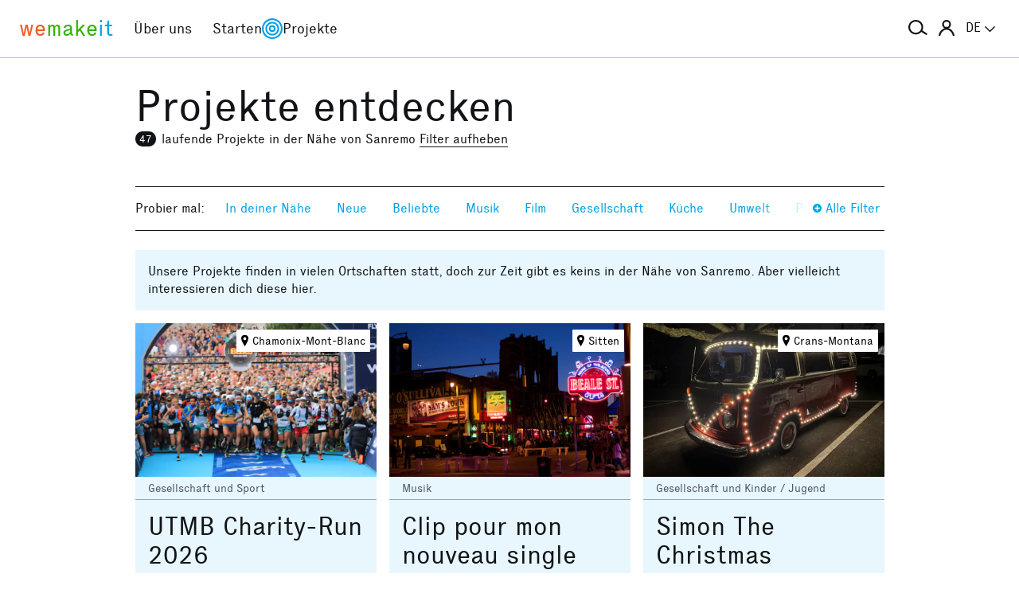

--- FILE ---
content_type: text/html; charset=utf-8
request_url: https://wemakeit.com/projects/collecting?search%5Bdescription%5D=Sanremo&search%5Blatitude%5D=43.841179&search%5Blongitude%5D=7.77427
body_size: 13856
content:
<!DOCTYPE html><html lang="de"><head prefix="og: http://ogp.me/ns# fb: http://ogp.me/ns/fb# wemakeit: http://ogp.me/ns/fb/wemakeit#"><meta charset="utf-8">
<title>Crowdfunding bei wemakeit</title>
<meta name="description" content="Gemeinsam Projekte starten: wemakeit ist die Crowdfunding-Plattform für kreative Ideen und innovative Produkte. Mach mit!">
<meta name="keywords" content="crowdfunding, crowdfounding, schweiz, kunst, design, photographie, theater, musik, architektur, tanz, förderung, unterstützung, we-make-it, we make it, wemakit, wemakit.ch, kulturförderung, kultursponsoring">
<link rel="canonical" href="https://wemakeit.com/projects/collecting?locale=de">
<link rel="alternate" href="https://wemakeit.com/projects/collecting?locale=de" hreflang="de">
<link rel="alternate" href="https://wemakeit.com/projects/collecting?locale=fr" hreflang="fr">
<link rel="alternate" href="https://wemakeit.com/projects/collecting?locale=it" hreflang="it">
<link rel="alternate" href="https://wemakeit.com/projects/collecting?locale=en" hreflang="en">
<link rel="alternate" href="https://wemakeit.com/projects/collecting" hreflang="x-default">
<meta property="fb:app_id" content="210881618999826">
<meta property="fb:admins" content="1031194401">
<meta property="og:url" content="https://wemakeit.com/projects/collecting?search%5Bdescription%5D=Sanremo&amp;search%5Blatitude%5D=43.841179&amp;search%5Blongitude%5D=7.77427">
<meta property="og:site_name" content="Crowdfunding bei wemakeit">
<meta property="og:description" content="Gemeinsam Projekte starten: wemakeit ist die Crowdfunding-Plattform für kreative Ideen und innovative Produkte. Mach mit!">
<meta property="og:type" content="website">
<meta property="og:locale" content="de_DE">
<meta property="og:locale:alternate" content="fr_FR">
<meta property="og:locale:alternate" content="fr_CA">
<meta property="og:locale:alternate" content="it_IT">
<meta property="og:locale:alternate" content="en_GB">
<meta property="og:locale:alternate" content="en_US">
<meta name="twitter:url" content="https://wemakeit.com/projects/collecting?search%5Bdescription%5D=Sanremo&amp;search%5Blatitude%5D=43.841179&amp;search%5Blongitude%5D=7.77427">
<meta name="twitter:site" content="Crowdfunding bei wemakeit">
<meta name="twitter:domain" content="wemakeit.com">
<meta name="twitter:description" content="Gemeinsam Projekte starten: wemakeit ist die Crowdfunding-Plattform für kreative Ideen und innovative Produkte. Mach mit!">
<meta name="viewport" content="width=device-width,initial-scale=1"><link rel="shortcut icon" type="image/x-icon" href="https://assets.wemakeit.com/assets/favicon-d6e2fefa08463f12ece516de6384a81410e3a98a7eaf83c3c1ec3d97271065af.ico" /><link rel="shortcut icon" type="image/png" href="https://assets.wemakeit.com/assets/favicon-d408f6d6207d380a21a670bbc70f30936471bbb22b75b88d116221b62966a073.png" sizes="32x32" /><link rel="apple-touch-icon" type="image/png" href="https://assets.wemakeit.com/assets/touchicon-342f161f345d41f75fc267a8e8e63d376750495e18525f2001d9abdcad13d400.png" sizes="241x241" /><meta content="#ffffff" name="msapplication-TileColor" /><meta content="https://assets.wemakeit.com/assets/tileicon-eb1d24535be80360037c21e031bfca5479c6084c53f64afd03be785d8b69af8b.png" name="msapplication-TileImage" /><link rel="preload" href="https://assets.wemakeit.com/assets/executive-regular-webfont-ff9dfc116da92370eda80b3d1d5bcbb6147785d0764ca8f92c92d7836fc82618.woff" as="font" type="font/woff" crossorigin="anonymous"><link rel="stylesheet" media="all" href="https://assets.wemakeit.com/assets/application-863e84d2a82bec1a54ae73592f2e8c6c88b038f6e3c33bded2b449a1354d596d.css" /><script>app = {
  rootUrl: "https://wemakeit.com/",
  debugMode: false,
  locale: "de",
  localeTerritory: "de_DE",
  facebookAppId: "210881618999826",
  availablePresentations: {"s":1,"m":414,"l":668,"XL":973},
  currentPresentation: "l"
};</script><script src="https://assets.wemakeit.com/assets/application-25964ca2afe16b68ab83b6c0c8d4e79fc9bd9f60a2702dd029ddf418953fbdb7.js"></script><script src="https://assets.wemakeit.com/assets/turbo-7050f735c6e3967c91db17ae364523e176b249c94f5de91a2f7c9f2723d8df1c.js" type="module" onload="Turbo.session.drive = false"></script>        <script type="text/javascript">
I18n.locale = "de";
        </script>
<link rel="stylesheet" media="all" href="https://assets.wemakeit.com/assets/projects-814d7371d9987479800f0809c02758e6aea7aa8afab5542cd139fd11b2a5cb87.css" /><script src="https://assets.wemakeit.com/assets/projects-bb8e2a52f36ad8c147eca06587fdeb1acff3fb416697931bf771d436b38f4c98.js"></script><script src="https://assets.wemakeit.com/assets/custom_elements-a63fc444c6dea447bee996417a2e365fd4fa8a65c7227ddf95048c119e80689b.js" defer="defer"></script><script src="https://maps.googleapis.com/maps/api/js?key=AIzaSyD0CIQxGKcxXWyL7umuiIn1SQoAt__uOn4&amp;language=de&amp;libraries=places"></script><script src="https://assets.wemakeit.com/assets/maps/geocomplete-17b20bc5c30cb21d13e510fa03ba963199375ee983dc95825cab43bcfb5216e1.js"></script><meta name="csrf-param" content="authenticity_token" />
<meta name="csrf-token" content="EEsohf0yLplq80WxnIZ_Xcez4tq5_OcYaQtOrZSKoxHA3fahjumMM6tMLwjKvfrCiFtMMZ5iyVU64QWBKh5BeA" /><script>var _mtm = window._mtm = window._mtm || [];
_mtm.push({'mtm.startTime': (new Date().getTime()), 'event': 'mtm.Start'});
var d=document, g=d.createElement('script'), s=d.getElementsByTagName('script')[0];
g.async=true;
g.src='https://insights.wemakeit.com/js/container_zyVbf7VU.js';
s.parentNode.insertBefore(g,s);</script></head><body class="projects index fixed-footer"><header class="page-header"><div class="page-header-container"><div class="top-navigation"><div class="top-navigation-logo"><a class="logo" data-nav-item="homepages_show" href="/" title="Home"><span class="red">we</span><span class="green">make</span><span class="blue">it</span></a></div><div class="top-navigation-shortcuts"><ul><li class="search"><button aria-controls="search-form-full-text" aria-expanded="false" class="toggle-search" role="button"><span class="symbol"><svg version="1.1" xmlns="http://www.w3.org/2000/svg" viewbox="0 0 21.9 17.7" fill-rule="evenodd" fill="currentColor" class=""><path d="M15,8.5c0,3.6-2.9,6.5-6.5,6.5S2,12.1,2,8.5S4.9,2,8.5,2S15,4.9,15,8.5z M14.9,14.1c-1.6,1.8-3.9,2.9-6.4,2.9 C3.8,17,0,13.2,0,8.5S3.8,0,8.5,0S17,3.8,17,8.5c0,1.4-0.3,2.7-0.9,3.9l5.8,3.7l-1.1,1.7L14.9,14.1z"></path></svg></span><span class="label hidden">Suche</span></button></li><li class="toggle"><button aria-controls="main-navigation" aria-expanded="false" class="toggle-menu" role="button"><span class="hamburger"></span><span class="label hidden">Hauptnavigation</span></button></li><li class="user place" data-place-for="user-menu" data-presentation="XL"></li><li class="locales place" data-place-for="locales" data-presentation="XL"></li></ul></div><div class="top-navigation-content"><nav class="main-navigation" id="main-navigation"><ul class="nols main-navigation-list"><li class="main-navigation-list-item"><a class="red flex-parent" data-nav-item="pages_about" href="/pages/about"><span class="symbol"><svg xmlns="http://www.w3.org/2000/svg" viewbox="0 0 99.5 99.5" class=""><circle fill="none" stroke="currentColor" stroke-width="9.5" stroke-linecap="round" stroke-dasharray="0,23.55" cx="49.8" cy="49.8" r="45"></circle></svg></span><span class="label">Über uns</span></a></li><li class="main-navigation-list-item"><a class="green flex-parent" data-nav-item="pages_start-a-project" href="/pages/start-a-project"><span class="symbol"><svg xmlns="http://www.w3.org/2000/svg" viewbox="0 0 22.41 22.41" class=""><path fill="currentColor" d="M0,11.2C0,9.67,.3,8.22,.88,6.85c.59-1.37,1.39-2.57,2.41-3.59,1-1,2.18-1.79,3.55-2.38C8.21,.29,9.66,0,11.2,0c1.53,0,2.98,.29,4.34,.88,1.36,.59,2.56,1.38,3.59,2.38,1,1.02,1.79,2.22,2.38,3.59,.59,1.37,.88,2.82,.88,4.35s-.29,2.98-.88,4.35c-.59,1.37-1.38,2.56-2.38,3.56s-2.22,1.83-3.59,2.41c-1.37,.59-2.82,.88-4.35,.88s-2.98-.29-4.35-.88c-1.37-.59-2.56-1.39-3.56-2.41-1.02-1-1.83-2.18-2.41-3.55s-.88-2.82-.88-4.36H0Zm1.22,.61c.04,.69,.15,1.35,.32,1.99,.17,.64,.4,1.27,.69,1.88l2.41-1.38,.58,1.02-2.34,1.38c.36,.57,.78,1.1,1.25,1.57,.47,.47,.99,.89,1.58,1.26l1.38-2.34,1.02,.58-1.38,2.41c.61,.3,1.24,.54,1.88,.7,.64,.17,1.3,.27,1.99,.31v-2.75h1.22v2.75c.69-.04,1.35-.15,2-.32s1.27-.4,1.88-.69l-1.39-2.41,1.03-.58,1.38,2.34c.55-.36,1.07-.78,1.55-1.25s.9-.99,1.27-1.58l-2.36-1.38,.61-1.02,2.36,1.38c.32-.61,.57-1.25,.74-1.91,.17-.66,.27-1.31,.29-1.97h-2.72v-1.22h2.72c-.02-.69-.12-1.35-.29-1.98-.17-.64-.42-1.27-.74-1.89l-2.36,1.39-.61-1.03,2.36-1.38c-.36-.57-.78-1.09-1.25-1.56-.47-.47-.99-.89-1.56-1.25l-1.38,2.36-1.03-.61,1.39-2.36c-.61-.32-1.24-.57-1.89-.74s-1.31-.27-1.98-.29V3.97h-1.22V1.25c-.66,.02-1.31,.12-1.97,.29-.66,.17-1.29,.42-1.91,.74l1.38,2.36-1.02,.61-1.38-2.36c-.57,.36-1.1,.79-1.57,1.27-.47,.48-.89,.99-1.26,1.55l2.34,1.38-.58,1.03-2.41-1.39c-.3,.59-.54,1.22-.7,1.88-.17,.66-.27,1.32-.31,2H3.97v1.22H1.22Z"></path></svg></span><span class="label">Starten</span></a></li><li class="main-navigation-list-item"><a class="blue flex-parent" data-nav-item="projects_index" href="/projects/collecting"><span class="symbol"><svg xmlns="http://www.w3.org/2000/svg" viewbox="0 0 22.41 22.41" class=""><path fill="currentColor" d="M0,11.2C0,9.67,.3,8.22,.88,6.85c.59-1.37,1.39-2.57,2.41-3.59,1-1,2.18-1.79,3.55-2.38C8.21,.29,9.66,0,11.2,0c1.53,0,2.98,.29,4.34,.88,1.36,.59,2.56,1.38,3.59,2.38,1,1.02,1.79,2.22,2.38,3.59,.59,1.37,.88,2.82,.88,4.35s-.29,2.98-.88,4.35c-.59,1.37-1.38,2.56-2.38,3.56s-2.22,1.83-3.59,2.41c-1.37,.59-2.82,.88-4.35,.88s-2.98-.29-4.35-.88c-1.37-.59-2.56-1.39-3.56-2.41-1.02-1-1.83-2.18-2.41-3.55s-.88-2.82-.88-4.36H0Zm1.86,0c0,1.28,.24,2.49,.73,3.63s1.16,2.13,2.02,2.96c.83,.85,1.82,1.53,2.96,2.02,1.14,.49,2.35,.73,3.63,.73,1.28,0,2.49-.25,3.63-.73,1.14-.49,2.14-1.16,2.99-2.02,.83-.83,1.49-1.82,1.98-2.96s.73-2.35,.73-3.63-.24-2.49-.73-3.63-1.15-2.14-1.98-2.99c-.85-.83-1.85-1.49-2.99-1.98-1.14-.49-2.35-.73-3.63-.73-1.28,0-2.49,.24-3.63,.73-1.14,.49-2.13,1.15-2.96,1.98-.85,.85-1.53,1.85-2.02,2.99-.49,1.14-.73,2.35-.73,3.63Zm1.89,0c0-1.02,.2-1.98,.59-2.89,.39-.91,.93-1.7,1.62-2.39,.66-.66,1.44-1.18,2.34-1.58,.91-.4,1.88-.59,2.91-.59s1.98,.2,2.89,.59,1.7,.92,2.39,1.58c.66,.69,1.18,1.48,1.58,2.39s.59,1.87,.59,2.89-.2,1.99-.59,2.9c-.4,.91-.92,1.7-1.58,2.35-.69,.69-1.48,1.23-2.39,1.62-.91,.39-1.87,.59-2.89,.59s-1.99-.2-2.9-.59c-.91-.39-1.7-.93-2.35-1.62-.69-.66-1.23-1.44-1.62-2.34-.39-.91-.59-1.88-.59-2.91Zm1.84,0c0,.77,.15,1.5,.44,2.18,.29,.68,.69,1.28,1.2,1.79,.51,.51,1.11,.91,1.79,1.2,.68,.29,1.41,.44,2.18,.44,.77,0,1.5-.15,2.18-.44,.68-.29,1.28-.69,1.79-1.2,.49-.51,.88-1.11,1.18-1.79,.3-.68,.45-1.41,.44-2.18s-.15-1.5-.44-2.18-.69-1.28-1.18-1.79c-.51-.49-1.11-.88-1.79-1.18-.68-.3-1.41-.45-2.18-.45s-1.5,.15-2.18,.45-1.28,.69-1.79,1.18c-.51,.51-.91,1.11-1.2,1.79-.29,.68-.44,1.41-.44,2.18Zm1.86,0c0-.51,.1-1,.3-1.45,.2-.46,.48-.86,.82-1.2,.32-.32,.71-.58,1.17-.78s.94-.3,1.45-.3,.99,.1,1.45,.3c.46,.2,.86,.46,1.2,.78,.32,.34,.58,.74,.78,1.2,.2,.46,.3,.94,.3,1.45s-.1,.99-.3,1.45-.46,.85-.78,1.17c-.34,.34-.74,.62-1.2,.82-.46,.2-.94,.3-1.45,.31-.51,0-.99-.1-1.45-.31s-.85-.48-1.17-.82c-.34-.32-.62-.71-.82-1.17-.2-.46-.3-.94-.3-1.45Zm1.89,0c0,.51,.18,.95,.55,1.31,.36,.36,.8,.55,1.31,.55,.51,0,.95-.18,1.31-.55s.55-.8,.55-1.31-.18-.95-.55-1.31c-.36-.36-.8-.55-1.31-.55s-.95,.18-1.31,.55-.55,.8-.55,1.31Z"></path></svg></span><span class="label">Projekte</span></a></li><li class="main-navigation-list-item user place" data-place-for="user-menu" data-presentation="s m l"><div id="user-menu"><a class="flex-parent remote-dialog" data-title="Anmelden oder Registrieren" data-path="/sessions/new.json" href="/projects/collecting"><span class="symbol"><svg version="1.1" xmlns="http://www.w3.org/2000/svg" viewbox="0 0 18 18" fill="none" stroke-width="2" stroke="currentColor" class=""><circle class="st0" cx="9" cy="5" r="4"></circle><path class="st0" d="M17,18c0-3.2-3.6-8-8-8s-8,4.8-8,8"></path></svg></span><span class="label">Anmelden</span></a></div></li><li class="main-navigation-list-item locales place" data-place-for="locales" data-presentation="s m l"><div id="locales"><details><summary aria-controls="available-locales" aria-expanded="false"><span class="summary-flex-parent"><span class="label"><span class="sublabel">Sprache:</span> DE</span><span class="toggle"><svg xmlns="http://www.w3.org/2000/svg" viewbox="0 0 25.47 13.7" class=""><path d="M0,1.78c-.01-.14,.04-.26,.14-.38L1.36,.16C1.47,.05,1.6,0,1.76,0s.29,.05,.4,.16L12.69,10.34,23.31,.16c.1-.1,.23-.16,.38-.16s.28,.05,.38,.16l1.22,1.25c.13,.1,.18,.23,.17,.37-.01,.14-.07,.26-.17,.37L13.72,13.28c-.13,.13-.28,.23-.46,.31-.18,.08-.37,.12-.57,.12-.19,0-.37-.04-.54-.12-.17-.08-.32-.18-.44-.31L.14,2.14C.06,2.04,.01,1.92,0,1.78Z" fill="currentColor"></path></svg></span></span></summary><ul class="available-locales" id="available-locales"><li><a class="active" href="?locale=de" title="Deutsch">DE</a></li><li><a href="?locale=fr" title="Français">FR</a></li><li><a href="?locale=it" title="Italiano">IT</a></li><li><a href="?locale=en" title="English">EN</a></li></ul></details></div></li></ul></nav></div><div class="top-navigation-search"><h2 class="search-title">Projekte suchen</h2><form class="simple_form new_search" id="search-form-full-text" novalidate="novalidate" action="/projects" accept-charset="UTF-8" method="get"><input class="string optional" placeholder="Welches Projekt suchst du?" type="text" name="search[full_text]" id="search_full_text" /><input type="submit" name="commit" value="Suchen" class="blue" data-disable-with="Suche erstellen" /></form><div class="trending-projects"><h3 class="trending-projects-title">Projekt-Trends</h3><ul class="trending-projects-list"><li class="trending-projects-list-item"><a class="micro-button secondary blue" href="/projects/monte-escaliers-pour-danser">Monte-escaliers pour danser</a></li><li class="trending-projects-list-item"><a class="micro-button secondary blue" href="/projects/gerechtigkeit-fuer-120-hunde">Gerechtigkeit für 120 Hunde </a></li><li class="trending-projects-list-item"><a class="micro-button secondary blue" href="/projects/together-for-jules-future">Gemeinsam für Jules’ Zukunft</a></li><li class="trending-projects-list-item"><a class="micro-button secondary blue" href="/projects/sorgenfreie-feiertage">Sorgenfreie Feiertage</a></li><li class="trending-projects-list-item"><a class="micro-button secondary blue" href="/projects/build-a-reef-with-us-2025">Baut ein Riff mit uns!</a></li></ul></div></div></div></div></header><section id="main"><div class="page"><h1>Projekte entdecken</h1><div class="filter-info"><h2 class="headline"><event-tracking event="search" payload="{&quot;result_count&quot;:47,&quot;scope&quot;:&quot;collecting&quot;,&quot;description&quot;:&quot;Sanremo&quot;}"><span class="badge">47</span>laufende Projekte in der Nähe von Sanremo</event-tracking></h2> <a class="filter reset-filters show" href="/projects">Filter aufheben</a></div><nav class="filters"><div class="ending"><button class="do-expand"><span class="label"><svg xmlns="http://www.w3.org/2000/svg" viewbox="0 0 16 16" class=""><path fill="currentColor" d="M-.02 7.98c0-2.21.79-4.09 2.37-5.65C3.93.77 5.81 0 7.97 0c2.21 0 4.09.78 5.66 2.34 1.57 1.56 2.35 3.44 2.35 5.65 0 2.21-.78 4.09-2.35 5.65-1.57 1.56-3.45 2.34-5.66 2.34s-4.03-.78-5.62-2.34C.77 12.07-.02 10.18-.02 7.98Zm3.17.98h3.88v3.9h1.96v-3.9h3.88V7.02H8.99V3.14H7.03v3.88H3.15v1.94Z"></path></svg> Alle Filter</span></button><button class="do-collapse"><span class="label"><svg xmlns="http://www.w3.org/2000/svg" viewbox="0 0 16 16" class=""><path fill="currentColor" d="M-.02 7.98c0-2.21.79-4.09 2.37-5.65C3.93.77 5.81 0 7.97 0c2.21 0 4.09.78 5.66 2.34 1.57 1.56 2.35 3.44 2.35 5.65 0 2.21-.78 4.09-2.35 5.65-1.57 1.56-3.45 2.34-5.66 2.34s-4.03-.78-5.62-2.34C.77 12.07-.02 10.18-.02 7.98Zm3.17.98h9.72V7.02H3.15v1.94Z"></path></svg> schliessen</span></button></div><ul class="collapsed"><li>Probier mal:</li><li><a class="filter filter-nearby" href="/projects/nearby">In deiner Nähe</a></li><li><a class="filter filter-recently_started scope" href="/projects/recently_started?search%5Bdescription%5D=Sanremo&amp;search%5Blatitude%5D=43.841179&amp;search%5Blongitude%5D=7.77427">Neue</a></li><li><a class="filter filter-popular scope" href="/projects/popular?search%5Bdescription%5D=Sanremo&amp;search%5Blatitude%5D=43.841179&amp;search%5Blongitude%5D=7.77427">Beliebte</a></li><li><a class="filter filter-music category" href="/projects/collecting/music?search%5Bdescription%5D=Sanremo&amp;search%5Blatitude%5D=43.841179&amp;search%5Blongitude%5D=7.77427">Musik</a></li><li><a class="filter filter-film category" href="/projects/collecting/film?search%5Bdescription%5D=Sanremo&amp;search%5Blatitude%5D=43.841179&amp;search%5Blongitude%5D=7.77427">Film</a></li><li><a class="filter filter-community category" href="/projects/collecting/community?search%5Bdescription%5D=Sanremo&amp;search%5Blatitude%5D=43.841179&amp;search%5Blongitude%5D=7.77427">Gesellschaft</a></li><li><a class="filter filter-food category" href="/projects/collecting/food?search%5Bdescription%5D=Sanremo&amp;search%5Blatitude%5D=43.841179&amp;search%5Blongitude%5D=7.77427">Küche</a></li><li><a class="filter filter-environment category" href="/projects/collecting/environment?search%5Bdescription%5D=Sanremo&amp;search%5Blatitude%5D=43.841179&amp;search%5Blongitude%5D=7.77427">Umwelt</a></li><li><a class="filter filter-publishing category" href="/projects/collecting/publishing?search%5Bdescription%5D=Sanremo&amp;search%5Blatitude%5D=43.841179&amp;search%5Blongitude%5D=7.77427">Publikation</a></li><li><a class="filter filter-art category" href="/projects/collecting/art?search%5Bdescription%5D=Sanremo&amp;search%5Blatitude%5D=43.841179&amp;search%5Blongitude%5D=7.77427">Kunst</a></li><li><a class="filter filter-performing_arts category" href="/projects/collecting/performing_arts?search%5Bdescription%5D=Sanremo&amp;search%5Blatitude%5D=43.841179&amp;search%5Blongitude%5D=7.77427">Bühne</a></li></ul><div class="expanded"><form class="simple_form new_search" id="search-form-geography" novalidate="novalidate" action="/projects/collecting" accept-charset="UTF-8" method="get"><div class="filters-section location"><h4>In der Nähe von</h4><div class="input-wrap search-wrapper"><div class="input geocompleted_select optional search_description"><div class="geocomplete-inputs"><input class="geocompleted_select optional geocomplete" data-api-options="{&quot;types&quot;:[&quot;(cities)&quot;]}" placeholder="Ortschaft" type="text" value="Sanremo" name="search[description]" id="search_description" /><input data-geocomplete="lat" autocomplete="off" type="hidden" value="43.841179" name="search[latitude]" id="search_latitude" /><input data-geocomplete="lng" autocomplete="off" type="hidden" value="7.77427" name="search[longitude]" id="search_longitude" /><input data-geocomplete="locality" autocomplete="off" type="hidden" value="Sanremo" name="search[description]" id="search_description" /></div></div><span class="icon"><svg version="1.1" xmlns="http://www.w3.org/2000/svg" viewbox="0 0 21.9 17.7" fill-rule="evenodd" fill="currentColor" class=""><path d="M15,8.5c0,3.6-2.9,6.5-6.5,6.5S2,12.1,2,8.5S4.9,2,8.5,2S15,4.9,15,8.5z M14.9,14.1c-1.6,1.8-3.9,2.9-6.4,2.9 C3.8,17,0,13.2,0,8.5S3.8,0,8.5,0S17,3.8,17,8.5c0,1.4-0.3,2.7-0.9,3.9l5.8,3.7l-1.1,1.7L14.9,14.1z"></path></svg></span></div></div><div class="filters-section country"><h4>Land</h4><div class="input country optional search_country select-wrapper"><select class="country optional" name="search[country]" id="search_country"><option value="CH">Schweiz</option>
<option value="LI">Liechtenstein</option>
<option value="AT">Österreich</option>
<option value="DE">Deutschland</option>
<option value="FR">Frankreich</option>
<option value="IT">Italien</option>
<option disabled="disabled" value="---------------">---------------</option>
<option value="AF">Afghanistan</option>
<option value="EG">Ägypten</option>
<option value="AX">Åland-Inseln</option>
<option value="AL">Albanien</option>
<option value="DZ">Algerien</option>
<option value="AS">Amerikanisch-Samoa</option>
<option value="VI">Amerikanische Jungferninseln</option>
<option value="AD">Andorra</option>
<option value="AO">Angola</option>
<option value="AI">Anguilla</option>
<option value="AQ">Antarktis</option>
<option value="AG">Antigua und Barbuda</option>
<option value="GQ">Äquatorialguinea</option>
<option value="AR">Argentinien</option>
<option value="AM">Armenien</option>
<option value="AW">Aruba</option>
<option value="AZ">Aserbaidschan</option>
<option value="ET">Äthiopien</option>
<option value="AU">Australien</option>
<option value="BS">Bahamas</option>
<option value="BH">Bahrain</option>
<option value="BD">Bangladesch</option>
<option value="BB">Barbados</option>
<option value="BE">Belgien</option>
<option value="BZ">Belize</option>
<option value="BJ">Benin</option>
<option value="BM">Bermuda</option>
<option value="BT">Bhutan</option>
<option value="BO">Bolivien</option>
<option value="BQ">Bonaire, Sint Eustatius und Saba</option>
<option value="BA">Bosnien und Herzegowina</option>
<option value="BW">Botsuana</option>
<option value="BV">Bouvet-Insel</option>
<option value="BR">Brasilien</option>
<option value="VG">Britische Jungferninseln</option>
<option value="IO">Britisches Territorium im Indischen Ozean</option>
<option value="BN">Brunei Darussalam</option>
<option value="BG">Bulgarien</option>
<option value="BF">Burkina Faso</option>
<option value="BI">Burundi</option>
<option value="CV">Cabo Verde</option>
<option value="KY">Cayman-Inseln</option>
<option value="CL">Chile</option>
<option value="CN">China</option>
<option value="CK">Cookinseln</option>
<option value="CR">Costa Rica</option>
<option value="CI">Côte d&#39;Ivoire</option>
<option value="CW">Curaçao</option>
<option value="DK">Dänemark</option>
<option value="CD">Demokratische Republik Kongo</option>
<option value="DE">Deutschland</option>
<option value="DM">Dominica</option>
<option value="DO">Dominikanische Republik</option>
<option value="DJ">Dschibuti</option>
<option value="EC">Ecuador</option>
<option value="SV">El Salvador</option>
<option value="ER">Eritrea</option>
<option value="EE">Estland</option>
<option value="SZ">Eswatini</option>
<option value="FK">Falklandinseln (Malwinen)</option>
<option value="FO">Färöer-Inseln</option>
<option value="FJ">Fidschi</option>
<option value="FI">Finnland</option>
<option value="FR">Frankreich</option>
<option value="GF">Französisch-Guyana</option>
<option value="PF">Französisch-Polynesien</option>
<option value="TF">Französische Süd- und Antarktisgebiete</option>
<option value="GA">Gabun</option>
<option value="GM">Gambia</option>
<option value="GE">Georgien</option>
<option value="GH">Ghana</option>
<option value="GI">Gibraltar</option>
<option value="GD">Grenada</option>
<option value="GR">Griechenland</option>
<option value="GL">Grönland</option>
<option value="GP">Guadeloupe</option>
<option value="GU">Guam</option>
<option value="GT">Guatemala</option>
<option value="GG">Guernsey</option>
<option value="GN">Guinea</option>
<option value="GW">Guinea-Bissau</option>
<option value="GY">Guyana</option>
<option value="HT">Haiti</option>
<option value="HM">Heard und McDonaldinseln</option>
<option value="VA">Heiliger Stuhl (Staat Vatikanstadt)</option>
<option value="HN">Honduras</option>
<option value="HK">Hongkong</option>
<option value="IN">Indien</option>
<option value="ID">Indonesien</option>
<option value="IM">Insel Man</option>
<option value="IQ">Irak</option>
<option value="IR">Iran, Islamische Republik</option>
<option value="IE">Irland</option>
<option value="IS">Island</option>
<option value="IL">Israel</option>
<option value="IT">Italien</option>
<option value="JM">Jamaika</option>
<option value="JP">Japan</option>
<option value="YE">Jemen</option>
<option value="JE">Jersey</option>
<option value="JO">Jordanien</option>
<option value="KH">Kambodscha</option>
<option value="CM">Kamerun</option>
<option value="CA">Kanada</option>
<option value="KZ">Kasachstan</option>
<option value="QA">Katar</option>
<option value="KE">Kenia</option>
<option value="KG">Kirgisistan</option>
<option value="KI">Kiribati</option>
<option value="CC">Kokos-(Keeling-)Inseln</option>
<option value="CO">Kolumbien</option>
<option value="KM">Komoren</option>
<option value="CG">Kongo</option>
<option value="XK">Kosovo</option>
<option value="HR">Kroatien</option>
<option value="CU">Kuba</option>
<option value="KW">Kuwait</option>
<option value="LA">Laos, Demokratische Volksrepublik</option>
<option value="LS">Lesotho</option>
<option value="LV">Lettland</option>
<option value="LB">Libanon</option>
<option value="LR">Liberia</option>
<option value="LY">Libyen</option>
<option value="LI">Liechtenstein</option>
<option value="LT">Litauen</option>
<option value="LU">Luxemburg</option>
<option value="MO">Macao</option>
<option value="MG">Madagaskar</option>
<option value="MW">Malawi</option>
<option value="MY">Malaysia</option>
<option value="MV">Malediven</option>
<option value="ML">Mali</option>
<option value="MT">Malta</option>
<option value="MA">Marokko</option>
<option value="MH">Marshallinseln</option>
<option value="MQ">Martinique</option>
<option value="MR">Mauretanien</option>
<option value="MU">Mauritius</option>
<option value="YT">Mayotte</option>
<option value="MX">Mexiko</option>
<option value="FM">Mikronesien, Föderierte Staaten von</option>
<option value="MD">Moldau</option>
<option value="MC">Monaco</option>
<option value="MN">Mongolei</option>
<option value="ME">Montenegro</option>
<option value="MS">Montserrat</option>
<option value="MZ">Mosambik</option>
<option value="MM">Myanmar</option>
<option value="NA">Namibia</option>
<option value="NR">Nauru</option>
<option value="NP">Nepal</option>
<option value="NC">Neukaledonien</option>
<option value="NZ">Neuseeland</option>
<option value="NI">Nicaragua</option>
<option value="NL">Niederlande</option>
<option value="NE">Niger</option>
<option value="NG">Nigeria</option>
<option value="NU">Niue</option>
<option value="KP">Nordkorea</option>
<option value="MP">Nördliche Marianen</option>
<option value="MK">Nordmazedonien</option>
<option value="NF">Norfolkinsel</option>
<option value="NO">Norwegen</option>
<option value="OM">Oman</option>
<option value="AT">Österreich</option>
<option value="PK">Pakistan</option>
<option value="PS">Palästina, Staat</option>
<option value="PW">Palau</option>
<option value="PA">Panama</option>
<option value="PG">Papua-Neuguinea</option>
<option value="PY">Paraguay</option>
<option value="PE">Peru</option>
<option value="PH">Philippinen</option>
<option value="PN">Pitcairn</option>
<option value="PL">Polen</option>
<option value="PT">Portugal</option>
<option value="PR">Puerto Rico</option>
<option value="RE">Réunion</option>
<option value="RW">Ruanda</option>
<option value="RO">Rumänien</option>
<option value="RU">Russische Föderation</option>
<option value="MF">Saint Martin (Französischer Teil)</option>
<option value="BL">Saint-Barthélemy</option>
<option value="SX">Saint-Martin (Niederländischer Teil)</option>
<option value="SB">Salomoninseln</option>
<option value="ZM">Sambia</option>
<option value="WS">Samoa</option>
<option value="SM">San Marino</option>
<option value="ST">São Tomé und Príncipe</option>
<option value="SA">Saudi-Arabien</option>
<option value="SE">Schweden</option>
<option value="CH">Schweiz</option>
<option value="SN">Senegal</option>
<option value="RS">Serbien</option>
<option value="SC">Seychellen</option>
<option value="SL">Sierra Leone</option>
<option value="ZW">Simbabwe</option>
<option value="SG">Singapur</option>
<option value="SK">Slowakei</option>
<option value="SI">Slowenien</option>
<option value="SO">Somalia</option>
<option value="GS">South Georgia und die Südlichen Sandwichinseln</option>
<option value="ES">Spanien</option>
<option value="LK">Sri Lanka</option>
<option value="SH">St. Helena, Ascension und Tristan da Cunha</option>
<option value="KN">St. Kitts und Nevis</option>
<option value="LC">St. Lucia</option>
<option value="PM">St. Pierre und Miquelon</option>
<option value="VC">St. Vincent und die Grenadinen</option>
<option value="ZA">Südafrika</option>
<option value="SD">Sudan</option>
<option value="KR">Südkorea</option>
<option value="SS">Südsudan</option>
<option value="SR">Suriname</option>
<option value="SJ">Svalbard und Jan Mayen</option>
<option value="SY">Syrien, Arabische Republik</option>
<option value="TJ">Tadschikistan</option>
<option value="TW">Taiwan</option>
<option value="TZ">Tansania</option>
<option value="TH">Thailand</option>
<option value="TL">Timor-Leste</option>
<option value="TG">Togo</option>
<option value="TK">Tokelau</option>
<option value="TO">Tonga</option>
<option value="TT">Trinidad und Tobago</option>
<option value="TD">Tschad</option>
<option value="CZ">Tschechien</option>
<option value="TN">Tunesien</option>
<option value="TR">Türkei</option>
<option value="TM">Turkmenistan</option>
<option value="TC">Turks- und Caicosinseln</option>
<option value="TV">Tuvalu</option>
<option value="UG">Uganda</option>
<option value="UA">Ukraine</option>
<option value="HU">Ungarn</option>
<option value="UM">United States Minor Outlying Islands</option>
<option value="UY">Uruguay</option>
<option value="UZ">Usbekistan</option>
<option value="VU">Vanuatu</option>
<option value="VE">Venezuela</option>
<option value="AE">Vereinigte Arabische Emirate</option>
<option value="US">Vereinigte Staaten</option>
<option value="GB">Vereinigtes Königreich</option>
<option value="VN">Vietnam</option>
<option value="WF">Wallis und Futuna</option>
<option value="CX">Weihnachtsinseln</option>
<option value="BY">Weißrussland</option>
<option value="EH">Westsahara</option>
<option value="CF">Zentralafrikanische Republik</option>
<option value="CY">Zypern</option></select></div></div><div class="filters-section area"><h4>Gebiet</h4><div class="input select optional search_area_id select-wrapper"><select class="select optional" name="search[area_id]" id="search_area_id"><option value="" label=" "></option>
<option value="195">Aargau</option>
<option value="188">Appenzell Ausserrhoden</option>
<option value="190">Appenzell Innerrhoden</option>
<option value="183">Basel-Landschaft</option>
<option value="180">Basel-Stadt</option>
<option value="197">Bern</option>
<option value="196">Freiburg</option>
<option value="193">Genf</option>
<option value="179">Glarus</option>
<option value="198">Graubünden</option>
<option value="189">Jura</option>
<option value="185">Luzern</option>
<option value="178">Neuenburg</option>
<option value="191">Nidwalden</option>
<option value="181">Obwalden</option>
<option value="182">Schaffhausen</option>
<option value="194">Schwyz</option>
<option value="201">Solothurn</option>
<option value="199">St. Gallen</option>
<option value="192">Tessin</option>
<option value="202">Thurgau</option>
<option value="186">Uri</option>
<option value="187">Waadt</option>
<option value="203">Wallis</option>
<option value="184">Zug</option>
<option value="200">Zürich</option></select></div></div><div class="filters-section category"><h4>Kategorien</h4><ul class="column-list"><li><a class="filter filter-architecture category" href="/projects/collecting/architecture?search%5Bdescription%5D=Sanremo&amp;search%5Blatitude%5D=43.841179&amp;search%5Blongitude%5D=7.77427">Architektur</a></li><li><a class="filter filter-exhibition category" href="/projects/collecting/exhibition?search%5Bdescription%5D=Sanremo&amp;search%5Blatitude%5D=43.841179&amp;search%5Blongitude%5D=7.77427">Ausstellung</a></li><li><a class="filter filter-education category" href="/projects/collecting/education?search%5Bdescription%5D=Sanremo&amp;search%5Blatitude%5D=43.841179&amp;search%5Blongitude%5D=7.77427">Bildung</a></li><li><a class="filter filter-performing_arts category" href="/projects/collecting/performing_arts?search%5Bdescription%5D=Sanremo&amp;search%5Blatitude%5D=43.841179&amp;search%5Blongitude%5D=7.77427">Bühne</a></li><li><a class="filter filter-comics category" href="/projects/collecting/comics?search%5Bdescription%5D=Sanremo&amp;search%5Blatitude%5D=43.841179&amp;search%5Blongitude%5D=7.77427">Comics</a></li><li><a class="filter filter-design category" href="/projects/collecting/design?search%5Bdescription%5D=Sanremo&amp;search%5Blatitude%5D=43.841179&amp;search%5Blongitude%5D=7.77427">Design</a></li><li><a class="filter filter-fair_trade category" href="/projects/collecting/fair_trade?search%5Bdescription%5D=Sanremo&amp;search%5Blatitude%5D=43.841179&amp;search%5Blongitude%5D=7.77427">Fair Trade</a></li><li><a class="filter filter-festival category" href="/projects/collecting/festival?search%5Bdescription%5D=Sanremo&amp;search%5Blatitude%5D=43.841179&amp;search%5Blongitude%5D=7.77427">Festival</a></li><li><a class="filter filter-film category" href="/projects/collecting/film?search%5Bdescription%5D=Sanremo&amp;search%5Blatitude%5D=43.841179&amp;search%5Blongitude%5D=7.77427">Film</a></li><li><a class="filter filter-photography category" href="/projects/collecting/photography?search%5Bdescription%5D=Sanremo&amp;search%5Blatitude%5D=43.841179&amp;search%5Blongitude%5D=7.77427">Fotografie</a></li><li><a class="filter filter-games category" href="/projects/collecting/games?search%5Bdescription%5D=Sanremo&amp;search%5Blatitude%5D=43.841179&amp;search%5Blongitude%5D=7.77427">Games</a></li><li><a class="filter filter-community category" href="/projects/collecting/community?search%5Bdescription%5D=Sanremo&amp;search%5Blatitude%5D=43.841179&amp;search%5Blongitude%5D=7.77427">Gesellschaft</a></li><li><a class="filter filter-journalism category" href="/projects/collecting/journalism?search%5Bdescription%5D=Sanremo&amp;search%5Blatitude%5D=43.841179&amp;search%5Blongitude%5D=7.77427">Journalismus</a></li><li><a class="filter filter-kids category" href="/projects/collecting/kids?search%5Bdescription%5D=Sanremo&amp;search%5Blatitude%5D=43.841179&amp;search%5Blongitude%5D=7.77427">Kinder / Jugend</a></li><li><a class="filter filter-food category" href="/projects/collecting/food?search%5Bdescription%5D=Sanremo&amp;search%5Blatitude%5D=43.841179&amp;search%5Blongitude%5D=7.77427">Küche</a></li><li><a class="filter filter-art category" href="/projects/collecting/art?search%5Bdescription%5D=Sanremo&amp;search%5Blatitude%5D=43.841179&amp;search%5Blongitude%5D=7.77427">Kunst</a></li><li><a class="filter filter-agriculture category" href="/projects/collecting/agriculture?search%5Bdescription%5D=Sanremo&amp;search%5Blatitude%5D=43.841179&amp;search%5Blongitude%5D=7.77427">Landwirtschaft</a></li><li><a class="filter filter-literature category" href="/projects/collecting/literature?search%5Bdescription%5D=Sanremo&amp;search%5Blatitude%5D=43.841179&amp;search%5Blongitude%5D=7.77427">Literatur</a></li><li><a class="filter filter-fashion category" href="/projects/collecting/fashion?search%5Bdescription%5D=Sanremo&amp;search%5Blatitude%5D=43.841179&amp;search%5Blongitude%5D=7.77427">Mode</a></li><li><a class="filter filter-music category" href="/projects/collecting/music?search%5Bdescription%5D=Sanremo&amp;search%5Blatitude%5D=43.841179&amp;search%5Blongitude%5D=7.77427">Musik</a></li><li><a class="filter filter-politics category" href="/projects/collecting/politics?search%5Bdescription%5D=Sanremo&amp;search%5Blatitude%5D=43.841179&amp;search%5Blongitude%5D=7.77427">Politik</a></li><li><a class="filter filter-publishing category" href="/projects/collecting/publishing?search%5Bdescription%5D=Sanremo&amp;search%5Blatitude%5D=43.841179&amp;search%5Blongitude%5D=7.77427">Publikation</a></li><li><a class="filter filter-sport category" href="/projects/collecting/sport?search%5Bdescription%5D=Sanremo&amp;search%5Blatitude%5D=43.841179&amp;search%5Blongitude%5D=7.77427">Sport</a></li><li><a class="filter filter-startup category" href="/projects/collecting/startup?search%5Bdescription%5D=Sanremo&amp;search%5Blatitude%5D=43.841179&amp;search%5Blongitude%5D=7.77427">Startup</a></li><li><a class="filter filter-dance category" href="/projects/collecting/dance?search%5Bdescription%5D=Sanremo&amp;search%5Blatitude%5D=43.841179&amp;search%5Blongitude%5D=7.77427">Tanz</a></li><li><a class="filter filter-technology category" href="/projects/collecting/technology?search%5Bdescription%5D=Sanremo&amp;search%5Blatitude%5D=43.841179&amp;search%5Blongitude%5D=7.77427">Technologie</a></li><li><a class="filter filter-animals category" href="/projects/collecting/animals?search%5Bdescription%5D=Sanremo&amp;search%5Blatitude%5D=43.841179&amp;search%5Blongitude%5D=7.77427">Tiere</a></li><li><a class="filter filter-tourism category" href="/projects/collecting/tourism?search%5Bdescription%5D=Sanremo&amp;search%5Blatitude%5D=43.841179&amp;search%5Blongitude%5D=7.77427">Tourismus</a></li><li><a class="filter filter-environment category" href="/projects/collecting/environment?search%5Bdescription%5D=Sanremo&amp;search%5Blatitude%5D=43.841179&amp;search%5Blongitude%5D=7.77427">Umwelt</a></li><li><a class="filter filter-science category" href="/projects/collecting/science?search%5Bdescription%5D=Sanremo&amp;search%5Blatitude%5D=43.841179&amp;search%5Blongitude%5D=7.77427">Wissenschaft</a></li><li><a class="filter reset-categories" href="/projects">Alle</a></li></ul></div><div class="filters-section scope"><h4>Projekte</h4><ul class="column-list"><li><a class="filter filter-recently_started scope" href="/projects/recently_started?search%5Bdescription%5D=Sanremo&amp;search%5Blatitude%5D=43.841179&amp;search%5Blongitude%5D=7.77427">Neue</a></li><li><a class="filter filter-popular scope" href="/projects/popular?search%5Bdescription%5D=Sanremo&amp;search%5Blatitude%5D=43.841179&amp;search%5Blongitude%5D=7.77427">Beliebte</a></li><li><a class="filter filter-collecting scope active" href="/projects/collecting?search%5Bdescription%5D=Sanremo&amp;search%5Blatitude%5D=43.841179&amp;search%5Blongitude%5D=7.77427">Laufende</a></li><li><a class="filter filter-recommended scope" href="/projects/recommended?search%5Bdescription%5D=Sanremo&amp;search%5Blatitude%5D=43.841179&amp;search%5Blongitude%5D=7.77427">Empfohlene</a></li><li><a class="filter filter-promoted scope" href="/projects/promoted?search%5Bdescription%5D=Sanremo&amp;search%5Blatitude%5D=43.841179&amp;search%5Blongitude%5D=7.77427">Aktuelle</a></li><li><a class="filter filter-finishing_soon scope" href="/projects/finishing_soon?search%5Bdescription%5D=Sanremo&amp;search%5Blatitude%5D=43.841179&amp;search%5Blongitude%5D=7.77427">Bald endende</a></li><li><a class="filter filter-successful scope" href="/projects/successful?search%5Bdescription%5D=Sanremo&amp;search%5Blatitude%5D=43.841179&amp;search%5Blongitude%5D=7.77427">Erfolgreiche</a></li><li><a class="filter filter-visible scope" href="/projects/visible?search%5Bdescription%5D=Sanremo&amp;search%5Blatitude%5D=43.841179&amp;search%5Blongitude%5D=7.77427">Alle</a></li></ul></div></form></div></nav><div class="projects"><div class="notifications"><div class="notification notice nothing-found-near-location">Unsere Projekte finden in vielen Ortschaften statt, doch zur Zeit gibt es keins in der Nähe von Sanremo. Aber vielleicht interessieren dich diese hier.</div></div><div class="projects-group infinite-scroll grid-parent grid-parent--12-col-2-m-3-xl" data-message="Lade Projekte {start} – {end} von {total}" data-path="/projects.json" data-state="{&quot;next&quot;:13,&quot;last_fetch&quot;:12,&quot;last_count&quot;:12,&quot;fetchable_count&quot;:47,&quot;total_count&quot;:47}"><div class="project"><header class="project-card-header"><figure class="image"><img alt="UTMB Charity-Run 2026" loading="lazy" class="landscape" width="400" height="255" src="https://res.cloudinary.com/wemakeit/image/upload/c_fill,f_auto,g_center,h_255,q_auto,w_400/v1766529005/wemakeit/production/project/87903/picture-4065681d-ea23-4419-87e1-2c8ad95eab81.jpg" /></figure><p class="categories">Gesellschaft und Sport</p><p class="locations"><span class="symbol--inline"><svg id="location" xmlns="http://www.w3.org/2000/svg" viewbox="0 0 7 11" class=""><path fill="currentColor" d="M3.5,0A3.25,3.25,0,0,0,0,2.92C0,6,3.5,11,3.5,11S7,6,7,2.92A3.25,3.25,0,0,0,3.5,0Zm0,5A1.5,1.5,0,1,1,5,3.5,1.5,1.5,0,0,1,3.5,5Z"></path></svg></span><span class="label">Chamonix-Mont-Blanc</span></p></header><div class="project-card-content"><div class="project-card-title"><h3><a href="/projects/utmb-charity-run-2026">UTMB Charity-Run 2026</a></h3><p class="owners">von Roli_Runner</p></div><p class="teaser">Bergretter riskieren täglich ihr Leben, um Menschen aus gefährlichen Situationen zu befreien. Der Lauf unterstützt verunglückte / verunfallte Retter und deren Familien.<br></p></div><footer class="project-card-status"><div class="project-progress-wrapper"><label class="hidden" for="progress-87903">Finanzierungsstatus</label><progress id="progress-87903" max="100" value="0">0 %</progress></div><div class="status-row"><div class="status-row-item status-row-item--amount">CHF 0 <span class="hidden">zugesagt</span></div><div class="status-row-item">0% <span class="hidden">finanziert</span></div></div><div class="status-row"><div class="status-row-item">10 <span>Tage <span>verbleibend</span></span></div></div></footer></div><div class="project"><header class="project-card-header"><figure class="image"><img alt="Clip pour mon nouveau single" loading="lazy" class="landscape" width="400" height="255" src="https://res.cloudinary.com/wemakeit/image/upload/c_fill,f_auto,g_center,h_255,q_auto,w_400/v1767020350/wemakeit/production/project/88001/picture-dde826be-fe8f-4f38-aad9-77d0ffd39a3c.jpg" /></figure><p class="categories">Musik</p><p class="locations"><span class="symbol--inline"><svg id="location" xmlns="http://www.w3.org/2000/svg" viewbox="0 0 7 11" class=""><path fill="currentColor" d="M3.5,0A3.25,3.25,0,0,0,0,2.92C0,6,3.5,11,3.5,11S7,6,7,2.92A3.25,3.25,0,0,0,3.5,0Zm0,5A1.5,1.5,0,1,1,5,3.5,1.5,1.5,0,0,1,3.5,5Z"></path></svg></span><span class="label">Sitten</span></p></header><div class="project-card-content"><div class="project-card-title"><h3><a href="/projects/clip-pour-mon-nouveau-single">Clip pour mon nouveau single</a></h3><p class="owners">von jonasfollonier</p></div><p class="teaser">Dans quelques mois, je sortirai mon nouveau single, «Memphis aujourd’hui»! J’ai besoin de votre aide pour financer le clip qui accompagnera cette chanson aux tonalités country-rock.</p></div><footer class="project-card-status"><div class="project-progress-wrapper"><label class="hidden" for="progress-88001">Finanzierungsstatus</label><progress id="progress-88001" max="100" value="85">85 %</progress></div><div class="status-row"><div class="status-row-item status-row-item--amount">CHF 855 <span class="hidden">zugesagt</span></div><div class="status-row-item">85% <span class="hidden">finanziert</span></div></div><div class="status-row"><div class="status-row-item">20 <span>Tage <span>verbleibend</span></span></div></div></footer></div><div class="project"><header class="project-card-header"><figure class="image"><img alt="Simon The Christmas Criminal" loading="lazy" class="landscape" width="400" height="255" src="https://res.cloudinary.com/wemakeit/image/upload/c_fill,f_auto,g_center,h_255,q_auto,w_400/v1768468970/wemakeit/production/project/88307/picture-464a7b88-6d1a-486f-a9c9-944d1a6f0116.jpg" /></figure><p class="categories">Gesellschaft und Kinder / Jugend</p><p class="locations"><span class="symbol--inline"><svg id="location" xmlns="http://www.w3.org/2000/svg" viewbox="0 0 7 11" class=""><path fill="currentColor" d="M3.5,0A3.25,3.25,0,0,0,0,2.92C0,6,3.5,11,3.5,11S7,6,7,2.92A3.25,3.25,0,0,0,3.5,0Zm0,5A1.5,1.5,0,1,1,5,3.5,1.5,1.5,0,0,1,3.5,5Z"></path></svg></span><span class="label">Crans-Montana</span></p></header><div class="project-card-content"><div class="project-card-title"><h3><a href="/projects/simon-the-christmas-criminal">Simon The Christmas Criminal</a></h3><p class="owners">von Simon The Christmas Criminal</p></div><p class="teaser">Wir verwandeln eine übertriebene Busse für eine harmlose Weihnachtsaktion in Hilfe für die Opfer der Brandkatastrophe von Crans-Montana – mach mit und unterstütze…</p></div><footer class="project-card-status"><div class="project-progress-wrapper"><label class="hidden" for="progress-88307">Finanzierungsstatus</label><progress id="progress-88307" max="100" value="145">145 %</progress></div><div class="status-row"><div class="status-row-item status-row-item--amount">CHF 1’450 <span class="hidden">zugesagt</span></div><div class="status-row-item">145% <span class="hidden">finanziert</span></div></div><div class="status-row"><div class="status-row-item">26 <span>Tage <span>verbleibend</span></span></div></div></footer></div><div class="project"><header class="project-card-header"><figure class="image"><img alt="Uplift Now!" loading="lazy" class="portrait" width="400" height="255" src="https://res.cloudinary.com/wemakeit/image/upload/c_fill,f_auto,g_center,h_255,q_auto,w_400/v1749065063/wemakeit/production/project/83115/picture-c25167a2-39ca-49d1-9687-131b9b54b3b3.png" /></figure><p class="categories">Startup und Gesellschaft</p><p class="locations"><span class="symbol--inline"><svg id="location" xmlns="http://www.w3.org/2000/svg" viewbox="0 0 7 11" class=""><path fill="currentColor" d="M3.5,0A3.25,3.25,0,0,0,0,2.92C0,6,3.5,11,3.5,11S7,6,7,2.92A3.25,3.25,0,0,0,3.5,0Zm0,5A1.5,1.5,0,1,1,5,3.5,1.5,1.5,0,0,1,3.5,5Z"></path></svg></span><span class="label">Genf</span></p></header><div class="project-card-content"><div class="project-card-title"><h3><a href="/projects/uplift-now">Uplift Now!</a></h3><p class="owners">von Association IDEA</p></div><p class="teaser">Uplift Now! Das Netzwerk für Lebensberatung und Diskussionsgruppen<br>zur Unterstützung von Eltern bei ihrer Erziehungsaufgabe.</p></div><footer class="project-card-status"><div class="project-progress-wrapper"><label class="hidden" for="progress-83115">Finanzierungsstatus</label><progress id="progress-83115" max="100" value="0">0 %</progress></div><div class="status-row"><div class="status-row-item status-row-item--amount">CHF 75 <span class="hidden">zugesagt</span></div><div class="status-row-item">0% <span class="hidden">finanziert</span></div></div><div class="status-row"><div class="status-row-item">5 <span>Tage <span>verbleibend</span></span></div></div></footer></div><div class="project"><header class="project-card-header"><figure class="image"><img alt="Une dameuse pour la piste" loading="lazy" class="portrait" width="400" height="255" src="https://res.cloudinary.com/wemakeit/image/upload/c_fill,f_auto,g_center,h_255,q_auto,w_400/v1764962719/wemakeit/production/project/87410/picture-7a18c9cd-9265-45e6-9efb-3db872d4d988.jpg" /></figure><p class="categories">Gesellschaft, Kinder / Jugend und Sport</p><p class="locations"><span class="symbol--inline"><svg id="location" xmlns="http://www.w3.org/2000/svg" viewbox="0 0 7 11" class=""><path fill="currentColor" d="M3.5,0A3.25,3.25,0,0,0,0,2.92C0,6,3.5,11,3.5,11S7,6,7,2.92A3.25,3.25,0,0,0,3.5,0Zm0,5A1.5,1.5,0,1,1,5,3.5,1.5,1.5,0,0,1,3.5,5Z"></path></svg></span><span class="label">Montreux</span></p></header><div class="project-card-content"><div class="project-card-title"><h3><a href="/projects/une-dameuse-pour-la-piste">Une dameuse pour la piste</a></h3><p class="owners">von ADSP</p></div><p class="teaser">Depuis 1997, elle lisse nos pistes cette vieille dameuse mais elle a définitivement rendu l'âme. Aidez nous à acquérir une autre machine pour damer notre petite piste !</p></div><footer class="project-card-status"><div class="project-progress-wrapper"><div class="goals"><span class="goals-indicator goals-indicator--reached" style="left: 50.0%"><svg xmlns="http://www.w3.org/2000/svg" viewbox="0 0 16 16" class=""><path fill="currentColor" d="M8,0C3.59,0,0,3.59,0,8s3.59,8,8,8,8-3.59,8-8S12.41,0,8,0Zm-1.6,11.53l-2.97-2.96,1.13-1.13,1.84,1.84,4.24-4.24,1.13,1.13-5.36,5.36Z"></path></svg><span class="hidden">Finanzierungsziel: CHF 2’000 erreicht</span></span><span class="goals-indicator goals-indicator--reached" style="left: 75.0%"><svg xmlns="http://www.w3.org/2000/svg" viewbox="0 0 16 16" class=""><path fill="currentColor" d="M8,0C3.59,0,0,3.59,0,8s3.59,8,8,8,8-3.59,8-8S12.41,0,8,0Zm-1.6,11.53l-2.97-2.96,1.13-1.13,1.84,1.84,4.24-4.24,1.13,1.13-5.36,5.36Z"></path></svg><span class="hidden">Zusatzziel: CHF 3’000</span></span><span class="goals-indicator" style="left: 100.0%"><svg xmlns="http://www.w3.org/2000/svg" viewbox="0 0 16 16" class=""><path fill="currentColor" d="M8,0C3.59,0,0,3.59,0,8s3.59,8,8,8,8-3.59,8-8S12.41,0,8,0Zm-1.6,11.53l-2.97-2.96,1.13-1.13,1.84,1.84,4.24-4.24,1.13,1.13-5.36,5.36Z"></path></svg><span class="hidden">Zusatzziel: CHF 4’000</span></span></div><label class="hidden" for="progress-87410">Finanzierungsstatus</label><progress id="progress-87410" max="100" value="80">80 %</progress></div><div class="status-row"><div class="status-row-item status-row-item--amount">CHF 3’209 <span class="hidden">zugesagt</span></div><div class="status-row-item">80% <span class="hidden">finanziert</span></div></div><div class="status-row"><div class="status-row-item">4 <span>Tage <span>verbleibend</span></span></div></div></footer></div><div class="project"><header class="project-card-header"><figure class="image"><img alt="Nous, Les Mondes" loading="lazy" class="landscape" width="400" height="255" src="https://res.cloudinary.com/wemakeit/image/upload/c_fill,f_auto,g_center,h_255,q_auto,w_400/v1763995662/wemakeit/production/project/86903/picture-03e5dc31-82f0-46bf-8a68-3dbb97377bc0.jpg" /></figure><p class="categories">Musik, Bühne und Kinder / Jugend</p><p class="locations"><span class="symbol--inline"><svg id="location" xmlns="http://www.w3.org/2000/svg" viewbox="0 0 7 11" class=""><path fill="currentColor" d="M3.5,0A3.25,3.25,0,0,0,0,2.92C0,6,3.5,11,3.5,11S7,6,7,2.92A3.25,3.25,0,0,0,3.5,0Zm0,5A1.5,1.5,0,1,1,5,3.5,1.5,1.5,0,0,1,3.5,5Z"></path></svg></span><span class="label">Morges</span></p></header><div class="project-card-content"><div class="project-card-title"><h3><a href="/projects/nous-les-mondes">Nous, Les Mondes</a></h3><p class="owners">von Conservatoire de l&#39;Ouest Vaudois</p></div><p class="teaser">Votre don servira à créer l'étincelle.<br>Chaque franc récolté se transforme en jolis costumes. Devenez notre porte-voix en partageant sur vos réseaux et rejoignez-nous dans cette belle aventure.</p></div><footer class="project-card-status"><div class="project-progress-wrapper"><label class="hidden" for="progress-86903">Finanzierungsstatus</label><progress id="progress-86903" max="100" value="25">25 %</progress></div><div class="status-row"><div class="status-row-item status-row-item--amount">CHF 2’000 <span class="hidden">zugesagt</span></div><div class="status-row-item">25% <span class="hidden">finanziert</span></div></div><div class="status-row"><div class="status-row-item">39 <span>Tage <span>verbleibend</span></span></div></div></footer></div><div class="project"><header class="project-card-header"><figure class="image"><img alt="Monte-escaliers pour danser" loading="lazy" class="landscape" width="400" height="255" src="https://res.cloudinary.com/wemakeit/image/upload/c_fill,f_auto,g_center,h_255,q_auto,w_400/v1767301858/wemakeit/production/project/88036/picture-41089d94-82de-4e23-a1da-3491a793a03b.jpg" /></figure><p class="categories">Gesellschaft, Kinder / Jugend und Tanz</p><p class="locations"><span class="symbol--inline"><svg id="location" xmlns="http://www.w3.org/2000/svg" viewbox="0 0 7 11" class=""><path fill="currentColor" d="M3.5,0A3.25,3.25,0,0,0,0,2.92C0,6,3.5,11,3.5,11S7,6,7,2.92A3.25,3.25,0,0,0,3.5,0Zm0,5A1.5,1.5,0,1,1,5,3.5,1.5,1.5,0,0,1,3.5,5Z"></path></svg></span><span class="label">Bulle FR</span></p></header><div class="project-card-content"><div class="project-card-title"><h3><a href="/projects/monte-escaliers-pour-danser">Monte-escaliers pour danser</a></h3><p class="owners">von StudioDanseBulle</p></div><p class="teaser">Le Studio Danse Bulle donne des cours à des petites filles en fauteuil roulant. L&rsquo;installation d&rsquo;un monte-escaliers est indispensable pour leur offrir un accès facile et sécuritaire à notre salle.</p></div><footer class="project-card-status"><div class="project-progress-wrapper"><div class="goals"><span class="goals-indicator goals-indicator--reached" style="left: 73.529411764705882352941176470588%"><svg xmlns="http://www.w3.org/2000/svg" viewbox="0 0 16 16" class=""><path fill="currentColor" d="M8,0C3.59,0,0,3.59,0,8s3.59,8,8,8,8-3.59,8-8S12.41,0,8,0Zm-1.6,11.53l-2.97-2.96,1.13-1.13,1.84,1.84,4.24-4.24,1.13,1.13-5.36,5.36Z"></path></svg><span class="hidden">Finanzierungsziel: CHF 20’000 erreicht</span></span><span class="goals-indicator goals-indicator--reached" style="left: 100.0%"><svg xmlns="http://www.w3.org/2000/svg" viewbox="0 0 16 16" class=""><path fill="currentColor" d="M8,0C3.59,0,0,3.59,0,8s3.59,8,8,8,8-3.59,8-8S12.41,0,8,0Zm-1.6,11.53l-2.97-2.96,1.13-1.13,1.84,1.84,4.24-4.24,1.13,1.13-5.36,5.36Z"></path></svg><span class="hidden">Zusatzziel: CHF 27’200</span></span></div><label class="hidden" for="progress-88036">Finanzierungsstatus</label><progress id="progress-88036" max="100" value="109">109 %</progress></div><div class="status-row"><div class="status-row-item status-row-item--amount">CHF 29’905 <span class="hidden">zugesagt</span></div><div class="status-row-item">109% <span class="hidden">finanziert</span></div></div><div class="status-row"><div class="status-row-item">14 <span>Tage <span>verbleibend</span></span></div></div></footer></div><div class="project"><header class="project-card-header"><figure class="image"><img alt="La Fourche-Brèche" loading="lazy" class="landscape" width="400" height="255" src="https://res.cloudinary.com/wemakeit/image/upload/c_fill,f_auto,g_center,h_255,q_auto,w_400/v1765393852/wemakeit/production/project/86859/picture-84491972-e607-4d81-8a24-b96fb8915f61.png" /></figure><p class="categories">Landwirtschaft und Umwelt</p><p class="locations"><span class="symbol--inline"><svg id="location" xmlns="http://www.w3.org/2000/svg" viewbox="0 0 7 11" class=""><path fill="currentColor" d="M3.5,0A3.25,3.25,0,0,0,0,2.92C0,6,3.5,11,3.5,11S7,6,7,2.92A3.25,3.25,0,0,0,3.5,0Zm0,5A1.5,1.5,0,1,1,5,3.5,1.5,1.5,0,0,1,3.5,5Z"></path></svg></span><span class="label">Ecublens VD</span></p></header><div class="project-card-content"><div class="project-card-title"><h3><a href="/projects/la-fourche-breche">La Fourche-Brèche</a></h3><p class="owners">von La Fourche-Brèche</p></div><p class="teaser">The Fourche-Brèche project aims to establish a multi-activity agricultural site based on the principles of agroecology and market gardening on living soil. </p></div><footer class="project-card-status"><div class="project-progress-wrapper"><label class="hidden" for="progress-86859">Finanzierungsstatus</label><progress id="progress-86859" max="100" value="105">105 %</progress></div><div class="status-row"><div class="status-row-item status-row-item--amount">CHF 15’835 <span class="hidden">zugesagt</span></div><div class="status-row-item">105% <span class="hidden">finanziert</span></div></div><div class="status-row"><div class="status-row-item">5 <span>Tage <span>verbleibend</span></span></div></div></footer></div><div class="project"><header class="project-card-header"><figure class="image"><img alt="Blues Rules 2026" loading="lazy" class="landscape" width="400" height="255" src="https://res.cloudinary.com/wemakeit/image/upload/c_fill,f_auto,g_center,h_255,q_auto,w_400/v1762968524/wemakeit/production/project/86878/picture-0ca3f935-0624-4ecd-9b1f-75ea3b855341.jpg" /></figure><p class="categories">Musik und Festival</p><p class="locations"><span class="symbol--inline"><svg id="location" xmlns="http://www.w3.org/2000/svg" viewbox="0 0 7 11" class=""><path fill="currentColor" d="M3.5,0A3.25,3.25,0,0,0,0,2.92C0,6,3.5,11,3.5,11S7,6,7,2.92A3.25,3.25,0,0,0,3.5,0Zm0,5A1.5,1.5,0,1,1,5,3.5,1.5,1.5,0,0,1,3.5,5Z"></path></svg></span><span class="label">Crissier</span></p></header><div class="project-card-content"><div class="project-card-title"><h3><a href="/projects/blues-rules-2026">Blues Rules 2026</a></h3><p class="owners">von Vincent Bichon(d) Delsupexhe und Thomas Bichon(t) Lécuyer</p></div><p class="teaser">Pour nous aider à faire perdurer la belle aventure du Blues Rules ! Malgré 15 années de fête, la pluie s&rsquo;est invitée au mauvais moment et nos finances ont pris l&rsquo;eau : nous sommes à sec !</p></div><footer class="project-card-status"><div class="project-progress-wrapper"><label class="hidden" for="progress-86878">Finanzierungsstatus</label><progress id="progress-86878" max="100" value="111">111 %</progress></div><div class="status-row"><div class="status-row-item status-row-item--amount">CHF 5’560 <span class="hidden">zugesagt</span></div><div class="status-row-item">111% <span class="hidden">finanziert</span></div></div><div class="status-row"><div class="status-row-item">5 <span>Tage <span>verbleibend</span></span></div></div></footer></div><div class="project"><header class="project-card-header"><figure class="image"><img alt="Jeu de piste Mission Bonheur" loading="lazy" class="landscape" width="400" height="255" src="https://res.cloudinary.com/wemakeit/image/upload/c_fill,f_auto,g_center,h_255,q_auto,w_400/v1768152148/wemakeit/production/project/83293/picture-53040824-7eaf-49cf-81e4-d6660f394df5.png" /></figure><p class="categories">Games, Tourismus und Bildung</p><p class="locations"><span class="symbol--inline"><svg id="location" xmlns="http://www.w3.org/2000/svg" viewbox="0 0 7 11" class=""><path fill="currentColor" d="M3.5,0A3.25,3.25,0,0,0,0,2.92C0,6,3.5,11,3.5,11S7,6,7,2.92A3.25,3.25,0,0,0,3.5,0Zm0,5A1.5,1.5,0,1,1,5,3.5,1.5,1.5,0,0,1,3.5,5Z"></path></svg></span><span class="label">Saint-Cergue</span></p></header><div class="project-card-content"><div class="project-card-title"><h3><a href="/projects/jeu-de-piste-mission-bonheur">Jeu de piste Mission Bonheur</a></h3><p class="owners">von Nathalie DÉCAILLET PLÉE und Sylvie Meynier</p></div><p class="teaser">Rejoignez l'aventure! <br>Un jeu de piste bien-être inédit et fun qui invite à ralentir, à se connecter à soi, aux autres et à la nature tout en découvrant des astuces simples pour prendre soin de soi !</p></div><footer class="project-card-status"><div class="project-progress-wrapper"><label class="hidden" for="progress-83293">Finanzierungsstatus</label><progress id="progress-83293" max="100" value="22">22 %</progress></div><div class="status-row"><div class="status-row-item status-row-item--amount">CHF 785 <span class="hidden">zugesagt</span></div><div class="status-row-item">22% <span class="hidden">finanziert</span></div></div><div class="status-row"><div class="status-row-item">26 <span>Tage <span>verbleibend</span></span></div></div></footer></div><div class="project"><header class="project-card-header"><figure class="image"><img alt="Doula: mes produits d’accompagnement" loading="lazy" class="portrait" width="400" height="255" src="https://res.cloudinary.com/wemakeit/image/upload/c_fill,f_auto,g_center,h_255,q_auto,w_400/v1764879445/wemakeit/production/project/87487/picture-66ddc32a-239b-4584-b146-e7d81be02827.jpg" /></figure><p class="categories">Gesellschaft, Kinder / Jugend und Bildung</p><p class="locations"><span class="symbol--inline"><svg id="location" xmlns="http://www.w3.org/2000/svg" viewbox="0 0 7 11" class=""><path fill="currentColor" d="M3.5,0A3.25,3.25,0,0,0,0,2.92C0,6,3.5,11,3.5,11S7,6,7,2.92A3.25,3.25,0,0,0,3.5,0Zm0,5A1.5,1.5,0,1,1,5,3.5,1.5,1.5,0,0,1,3.5,5Z"></path></svg></span><span class="label">Plaffeien</span></p></header><div class="project-card-content"><div class="project-card-title"><h3><a href="/projects/doula-mes-produits-d-accompagnement">Doula: mes produits d’accompagnement</a></h3><p class="owners">von Alexia Paola Balestra</p></div><p class="teaser">Projet de fin de formation, j’ai créé une gamme de produits bien-être pour la grossesse et le post-partum. Je dois financer les tests de laboratoire et les certifications pour les rendre disponibles.</p></div><footer class="project-card-status"><div class="project-progress-wrapper"><label class="hidden" for="progress-87487">Finanzierungsstatus</label><progress id="progress-87487" max="100" value="2">2 %</progress></div><div class="status-row"><div class="status-row-item status-row-item--amount">CHF 380 <span class="hidden">zugesagt</span></div><div class="status-row-item">2% <span class="hidden">finanziert</span></div></div><div class="status-row"><div class="status-row-item">3 <span>Tage <span>verbleibend</span></span></div></div></footer></div><div class="project"><header class="project-card-header"><figure class="image"><img alt="Gerechtigkeit für 120 Hunde " loading="lazy" class="landscape" width="400" height="255" src="https://res.cloudinary.com/wemakeit/image/upload/c_fill,f_auto,g_center,h_255,q_auto,w_400/v1766336479/wemakeit/production/project/87798/picture-6f4ff952-2848-469c-baec-ab83aa128925.jpg" /></figure><p class="categories">Tiere</p><p class="locations"><span class="symbol--inline"><svg id="location" xmlns="http://www.w3.org/2000/svg" viewbox="0 0 7 11" class=""><path fill="currentColor" d="M3.5,0A3.25,3.25,0,0,0,0,2.92C0,6,3.5,11,3.5,11S7,6,7,2.92A3.25,3.25,0,0,0,3.5,0Zm0,5A1.5,1.5,0,1,1,5,3.5,1.5,1.5,0,0,1,3.5,5Z"></path></svg></span><span class="label">Thun</span></p></header><div class="project-card-content"><div class="project-card-title"><h3><a href="/projects/gerechtigkeit-fuer-120-hunde">Gerechtigkeit für 120 Hunde </a></h3><p class="owners">von Anihelp Tierhilfe</p></div><p class="teaser">Im November 2025 wurden in Ramiswil 120 Hunde getötet, nachdem sie über mehrere Jahre unter tierquälerischen Bedingungen gehalten wurden. Wir fordern Gerechtigkeit und Konsequenzen!</p></div><footer class="project-card-status"><div class="project-progress-wrapper"><label class="hidden" for="progress-87798">Finanzierungsstatus</label><progress id="progress-87798" max="100" value="142">142 %</progress></div><div class="status-row"><div class="status-row-item status-row-item--amount">CHF 21’375 <span class="hidden">zugesagt</span></div><div class="status-row-item">142% <span class="hidden">finanziert</span></div></div><div class="status-row"><div class="status-row-item">16 <span>Tage <span>verbleibend</span></span></div></div></footer></div></div></div></div></section><footer class="page-footer page-footer--reduced"><section class="additional"><div class="brand"><p><a class="footer-logo" href="/">wemakeit</a></p></div><div><h3>Wir sind für dich da</h3><ul><li><a class="mtm-cta-button" data-mtm-title="askQuestions" href="/pages/contact">Kontakt</a></li><li><a href="https://help.wemakeit.com/hc/de/">Fragen &amp; Antworten</a></li></ul></div><div><h3>Rechtliches</h3><ul><li><a href="/pages/guidelines">Richtlinien</a></li><li><a href="/pages/terms">AGB</a></li><li><a href="/pages/privacy">Datenschutz</a></li><li><a href="/pages/transparency-notice">Transparenzhinweis</a></li><li><a href="/pages/imprint">Impressum</a></li></ul></div><div class="payments"><h3>Zahlung</h3><ul class="flex-list"><li><span class="icon"><img alt="" loading="lazy" role="presentation" ssl_detected="true" src="https://assets.wemakeit.com/assets/payment_providers/getunik_eca-54e504fc4fa0f7553f91517663c72fc6e10f8e764f7ef0fe0cd24e7f7b7990a4.svg" /></span><span class="hidden">MasterCard</span></li><li><span class="icon"><img alt="" loading="lazy" role="presentation" ssl_detected="true" src="https://assets.wemakeit.com/assets/payment_providers/getunik_vis-3d0a05f7a45fc7f6c87f107e9918c35b242df308b1f8559652207dfcfcadfb03.svg" /></span><span class="hidden">VISA</span></li><li><span class="icon"><img alt="" loading="lazy" role="presentation" ssl_detected="true" src="https://assets.wemakeit.com/assets/payment_providers/getunik_pfc-77c30159222a0ab8417c44257244c1fe0fe01834d272b9e35b24dafd86142d08.svg" /></span><span class="hidden">PostFinance</span></li><li><span class="icon"><img alt="" loading="lazy" role="presentation" ssl_detected="true" src="https://assets.wemakeit.com/assets/payment_providers/raisenow_twint-9d71118305ec6851ea6d731b6b5085b590856df35d4e4deb11197df1e1c9f6c9.svg" /></span><span class="hidden">TWINT</span></li><li><span class="icon"><img alt="" loading="lazy" role="presentation" ssl_detected="true" src="https://assets.wemakeit.com/assets/payment_providers/raisenow_apple_pay-c6be8a081553e6b7b23e9f52730d78b954ae7f667a3587a935141c0490b1c3a3.svg" /></span><span class="hidden">Apple Pay</span></li><li><span class="icon"><img alt="" loading="lazy" role="presentation" ssl_detected="true" src="https://assets.wemakeit.com/assets/payment_providers/raisenow_google_pay-f510589e1ab4f635b98d0144d57036ceae7852043d73fd76adfac1a5410c95a1.svg" /></span><span class="hidden">Google Pay</span></li></ul></div></section><div class="copyright"><div class="text">© Copyright wemakeit AG, 2026</div></div></footer><div id="dialogs-and-modals"><div class="dialogs"></div><div id="modal"></div></div></body></html>